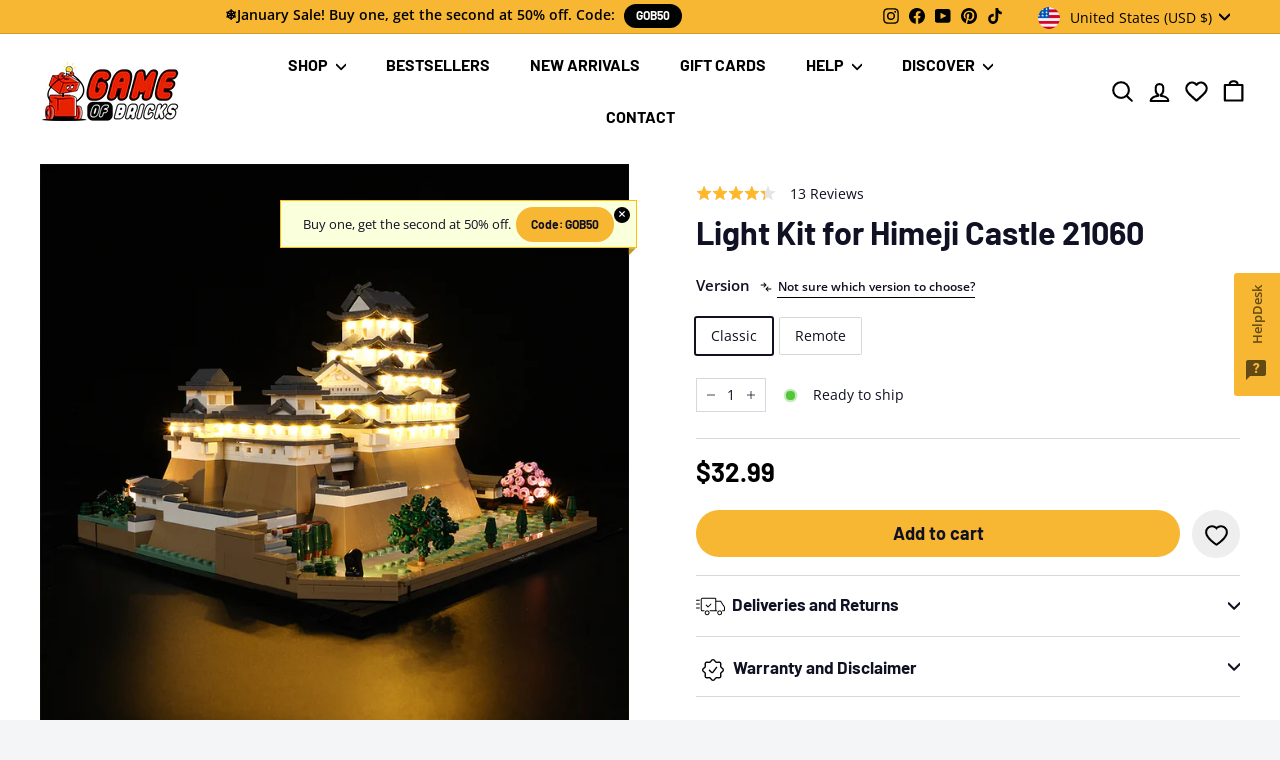

--- FILE ---
content_type: text/javascript; charset=utf-8
request_url: https://gameofbricks.eu/products/lego-himeji-castle-21060-light-kit.js
body_size: 1637
content:
{"id":8638579278157,"title":"Light Kit for Himeji Castle 21060","handle":"lego-himeji-castle-21060-light-kit","description":"\u003cstyle\u003e\u003c!--\n.tcontent_area{\n\t\t\twidth: 100%;\n\t\t\tmargin: auto;\n\t\t}\n\t\t.tcd-flex{\n\t\t\tdisplay: -webkit-flex;\n\t\t\tdisplay: -moz-flex;\n\t\t\tdisplay: -ms-flex;\n\t\t\tdisplay: -o-flex;\n\t\t\tdisplay: flex;\n\t\t}\n\t\t.ai-center{\n\t\t\t-ms-align-items: center;\n\t\t\talign-items: center;\n\t\t}\n\t\t.tcd-flex .tc_col{\n\t\t\tpadding: 5px;\n                        -webkit-flex: 1px;\n\t\t\t-moz-flex: 1px;\n\t\t\t-ms-flex: 1px;\n\t\t\t-o-flex: 1px;\n\t\t\tflex: 1px;\n\t\t}\n\t\t.full-flex{\n\t\t\tmargin-left: -5px;\n\t\t\tmargin-right: -5px;\n\t\t}\n\t\t.py-50{\n\t\t\tpadding-top: 50px;\n\t\t\tpadding-bottom: 50px;\n\t\t}\n                .py-30{\n\t\t\tpadding-top: 30px;\n\t\t\tpadding-bottom: 30px;\n\t\t}\n\t\t.px-20{\n\t\t\tpadding-left: 20px;\n\t\t\tpadding-right: 20px;\n\t\t}\n\t\t.mb-20{\n\t\t\tmargin-bottom: 20px;\n\t\t}\n\t\t.mb-30{\n\t\t\tmargin-bottom: 30px;\n\t\t}\n\t\t.pt-20{\n\t\t\tpadding-top: 20px !important;\n\t\t}\n\t\t.mb-0{\n\t\t\tmargin-bottom: 0 !important;\n\t\t}\n\t\t.pb-0{\n\t\t\tpadding-bottom: 0 !important;\n\t\t}\n\t\t.mt-0{\n\t\t\tmargin-top: 0 !important;\n\t\t}\n\t\t.text-center{\n\t\t\ttext-align: center;\n\t\t}\n\t\t.tcontent_text h2, .tcontent_text h3, .tcontent_text h4{\n\t\t\ttext-transform: uppercase;\n\t\t}\n\t\t.tcontent_text{\n                     color: #000;\n                 }\n\t\t.tcontent_text img{\n\t\t\twidth: 100%;\n\t\t}\n\t\t.tcontent_text img + h4{\n\t\t\tmargin-top: 15px !important;\n\t\t}\n\t\t.inner_content{\n\t\t\tmax-width: 100%;\n\t\t}\n\t\t.content_90{\n\t\t\tmax-width: 90%;\n\t\t}\n\t\t.inner_content h2{\n\t\t\tfont-weight: 300 !important;\n\t\t\tcolor: #000\n\t\t\tline-height: 1.25;\n\t\t    font-size: 38px;\n\t\t    margin-top: 0;\n\t\t    letter-spacing: 1px;\n\t\t    margin-bottom: 18px !important;\n\t\t}\n\t\t.inner_content h3{\n\t\t    font-size: 22px;\n\t\t    color: inherit !important;\n\t\t    text-transform: uppercase;\n\t\t    letter-spacing: 1.3px;\n\t\t    font-weight: 700 !important;\n\t\t}\n\t\t.inner_content h4{\n\t\t    font-size: 20px;\n\t\t    color: #000;\n\t\t    margin-top: 0;\n                    line-height: 1.3;\n\t\t    margin-bottom: 10px !important;\n\t\t    text-transform: uppercase;\n\t\t    letter-spacing: 1.3px;\n\t\t    font-weight: 700 !important;\n\t\t}\n\t\t.inner_content h5{\n\t\t    font-size: 18px;\n\t\t    color: #000;\n\t\t    margin-top: 0;\n\t\t    margin-bottom: 10px;\n\t\t    text-transform: uppercase;\n\t\t    letter-spacing: 1.3px;\n\t\t    font-weight: 700 !important;\n\t\t}\n\t\t.inner_content p{\n\t\t\tfont-size: 18px;\n\t\t    line-height: 1.6;\n\t\t    margin-top: 0;\n\t\t    margin-bottom: 15px !important;\n\t\t}\n\t\t.tc_yellow_bg{\n\t\t\tbackground: #f7b733;\n\t\t\tpadding: 5px;\n\t\t\tmargin: 10px 0;\n\t\t}\n\t\t.tc_youtube{\n\t\t\ttext-align: center;\n\t\t\tmargin-bottom: 18px;\n\t\t\tmargin-top: 20px;\n\t\t}\n\t\t.tc_youtube iframe {\n\t\t    width: 100%;\n\t\t    max-width: 670px !important;\n\t\t    height: 375px;\n\t\t}\n\t\t.tc_background{\n\t\t\tbackground: #333 url('https:\/\/cdn.shopify.com\/s\/files\/1\/0022\/7573\/7711\/files\/background-pattern-min.png?14199') no-repeat center \/ cover;\n\t\t\tcolor: #fff;\n    \t\tpadding: 40px 35px 10px;\n\t\t}\n\t\t.tc_background h4{\n\t\t\tcolor: #fff;\n                       font-size: 18px;\n\t\t}\n\t\t.tc_footer p span{\n\t\t\tdisplay: inline-block;\n\t\t\tmargin: 0 5px;\n\t\t}\n\n\t\t@media screen and (max-width: 640px) {\n\t\t\t.px-20{\n\t\t\t\tpadding-left: 0;\n\t\t\t\tpadding-right: 0;\n\t\t\t}\n\t\t\t.py-50 {\n\t\t\t    padding-top: 30px;\n\t\t\t    padding-bottom: 30px;\n\t\t\t}\n                        .py-30{\n                           padding-top: 20px;\n                           padding-bottom: 20px;\n                        }\n\t\t\t.tcd-flex{\n\t\t\t\tdisplay: block;\n\t\t\t}\n\t\t\t.tc_youtube iframe{\n\t\t\t\theight: 220px;\n\t\t\t}\n\t\t\t.tc_background{\n\t\t\t\tpadding: 30px 10px 15px;\n\t\t\t}\n\t\t\t.tc_footer p span{\n\t\t\t\tdisplay: block;\n\t\t\t\tmargin: 2px 0;\n\t\t\t}\n                       .content_90{\n\t\t\t  max-width: 100%;\n\t\t       }\n                       .inner_content h4 br{display:none;}\n                       .tcd-flex .tc_col{margin-bottom: 8px;}\n                       .inner_content h2{font-size: 25px;}\n                       .inner_content p{font-size: 15px;}\n                       .inner_content h4{font-size: 18px;}\n                       .inner_content h3{font-size: 20px; margin-bottom: 15px !important;}\n                       .tc_background h4{font-size: 16px;}\n\t\t}\n--\u003e\u003c\/style\u003e","published_at":"2023-08-25T17:44:41+03:00","created_at":"2023-08-25T16:51:00+03:00","vendor":"Game of Bricks","type":"building \u003e architecture series","tags":["43222","first-tab: Classic","rr_track_lights","second-tab: Remote","showmeta","tab1-battery-box","tab1-instructions-paper-online","tab1-original-box","tab1-same-lights-quantity","tab2-battery-box","tab2-instructions-paper-online","tab2-lighting-effects","tab2-original-box","tab2-remote-controller","tab2-same-lights-quantity"],"price":3299,"price_min":3299,"price_max":4299,"available":true,"price_varies":true,"compare_at_price":null,"compare_at_price_min":0,"compare_at_price_max":0,"compare_at_price_varies":false,"variants":[{"id":47140789551437,"title":"Classic","option1":"Classic","option2":null,"option3":null,"sku":"21060-cv","requires_shipping":true,"taxable":true,"featured_image":{"id":52272794075469,"product_id":8638579278157,"position":1,"created_at":"2023-08-29T14:55:21+03:00","updated_at":"2025-07-22T10:00:52+03:00","alt":"LEGO Himeji Castle 21060 Light Kit","width":1000,"height":1000,"src":"https:\/\/cdn.shopify.com\/s\/files\/1\/0022\/7573\/7711\/files\/lego-himeji-castle-21060-light-kit_11_d65e4cba-8dbb-4cec-9862-0650fac92015.jpg?v=1753167652","variant_ids":[47140789551437,47140789584205]},"available":true,"name":"Light Kit for Himeji Castle 21060 - Classic","public_title":"Classic","options":["Classic"],"price":3299,"weight":0,"compare_at_price":null,"inventory_management":null,"barcode":null,"featured_media":{"alt":"LEGO Himeji Castle 21060 Light Kit","id":44886219784525,"position":1,"preview_image":{"aspect_ratio":1.0,"height":1000,"width":1000,"src":"https:\/\/cdn.shopify.com\/s\/files\/1\/0022\/7573\/7711\/files\/lego-himeji-castle-21060-light-kit_11_d65e4cba-8dbb-4cec-9862-0650fac92015.jpg?v=1753167652"}},"quantity_rule":{"min":1,"max":null,"increment":1},"quantity_price_breaks":[],"requires_selling_plan":false,"selling_plan_allocations":[]},{"id":47140789584205,"title":"Remote","option1":"Remote","option2":null,"option3":null,"sku":"21060-rc","requires_shipping":true,"taxable":true,"featured_image":{"id":52272794075469,"product_id":8638579278157,"position":1,"created_at":"2023-08-29T14:55:21+03:00","updated_at":"2025-07-22T10:00:52+03:00","alt":"LEGO Himeji Castle 21060 Light Kit","width":1000,"height":1000,"src":"https:\/\/cdn.shopify.com\/s\/files\/1\/0022\/7573\/7711\/files\/lego-himeji-castle-21060-light-kit_11_d65e4cba-8dbb-4cec-9862-0650fac92015.jpg?v=1753167652","variant_ids":[47140789551437,47140789584205]},"available":true,"name":"Light Kit for Himeji Castle 21060 - Remote","public_title":"Remote","options":["Remote"],"price":4299,"weight":0,"compare_at_price":null,"inventory_management":null,"barcode":null,"featured_media":{"alt":"LEGO Himeji Castle 21060 Light Kit","id":44886219784525,"position":1,"preview_image":{"aspect_ratio":1.0,"height":1000,"width":1000,"src":"https:\/\/cdn.shopify.com\/s\/files\/1\/0022\/7573\/7711\/files\/lego-himeji-castle-21060-light-kit_11_d65e4cba-8dbb-4cec-9862-0650fac92015.jpg?v=1753167652"}},"quantity_rule":{"min":1,"max":null,"increment":1},"quantity_price_breaks":[],"requires_selling_plan":false,"selling_plan_allocations":[]}],"images":["\/\/cdn.shopify.com\/s\/files\/1\/0022\/7573\/7711\/files\/lego-himeji-castle-21060-light-kit_11_d65e4cba-8dbb-4cec-9862-0650fac92015.jpg?v=1753167652","\/\/cdn.shopify.com\/s\/files\/1\/0022\/7573\/7711\/files\/lego-himeji-castle-21060-light-kit_10.png?v=1753167652","\/\/cdn.shopify.com\/s\/files\/1\/0022\/7573\/7711\/files\/lego-himeji-castle-21060-light-kit_1.png?v=1753167653","\/\/cdn.shopify.com\/s\/files\/1\/0022\/7573\/7711\/files\/lego-himeji-castle-21060-light-kit_2.png?v=1753167653","\/\/cdn.shopify.com\/s\/files\/1\/0022\/7573\/7711\/files\/lego-himeji-castle-21060-light-kit_4.png?v=1753167653","\/\/cdn.shopify.com\/s\/files\/1\/0022\/7573\/7711\/files\/lego-himeji-castle-21060-light-kit_5.png?v=1753167653","\/\/cdn.shopify.com\/s\/files\/1\/0022\/7573\/7711\/files\/lego-himeji-castle-21060-light-kit_9.png?v=1753167653","\/\/cdn.shopify.com\/s\/files\/1\/0022\/7573\/7711\/files\/lego-himeji-castle-21060-light-kit_6.png?v=1753167654","\/\/cdn.shopify.com\/s\/files\/1\/0022\/7573\/7711\/files\/lego-himeji-castle-21060-light-kit_7.png?v=1753167654","\/\/cdn.shopify.com\/s\/files\/1\/0022\/7573\/7711\/files\/lego-himeji-castle-21060-light-kit_8.png?v=1753167654"],"featured_image":"\/\/cdn.shopify.com\/s\/files\/1\/0022\/7573\/7711\/files\/lego-himeji-castle-21060-light-kit_11_d65e4cba-8dbb-4cec-9862-0650fac92015.jpg?v=1753167652","options":[{"name":"Version","position":1,"values":["Classic","Remote"]}],"url":"\/products\/lego-himeji-castle-21060-light-kit","media":[{"alt":"LEGO Himeji Castle 21060 Light Kit","id":44886219784525,"position":1,"preview_image":{"aspect_ratio":1.0,"height":1000,"width":1000,"src":"https:\/\/cdn.shopify.com\/s\/files\/1\/0022\/7573\/7711\/files\/lego-himeji-castle-21060-light-kit_11_d65e4cba-8dbb-4cec-9862-0650fac92015.jpg?v=1753167652"},"aspect_ratio":1.0,"height":1000,"media_type":"image","src":"https:\/\/cdn.shopify.com\/s\/files\/1\/0022\/7573\/7711\/files\/lego-himeji-castle-21060-light-kit_11_d65e4cba-8dbb-4cec-9862-0650fac92015.jpg?v=1753167652","width":1000},{"alt":"LEGO Himeji Castle 21060 Light Kit","id":44852432372045,"position":2,"preview_image":{"aspect_ratio":1.0,"height":1000,"width":1000,"src":"https:\/\/cdn.shopify.com\/s\/files\/1\/0022\/7573\/7711\/files\/lego-himeji-castle-21060-light-kit_10.png?v=1753167652"},"aspect_ratio":1.0,"height":1000,"media_type":"image","src":"https:\/\/cdn.shopify.com\/s\/files\/1\/0022\/7573\/7711\/files\/lego-himeji-castle-21060-light-kit_10.png?v=1753167652","width":1000},{"alt":"LEGO Himeji Castle 21060 Light Kit","id":44852432077133,"position":3,"preview_image":{"aspect_ratio":1.0,"height":1000,"width":1000,"src":"https:\/\/cdn.shopify.com\/s\/files\/1\/0022\/7573\/7711\/files\/lego-himeji-castle-21060-light-kit_1.png?v=1753167653"},"aspect_ratio":1.0,"height":1000,"media_type":"image","src":"https:\/\/cdn.shopify.com\/s\/files\/1\/0022\/7573\/7711\/files\/lego-himeji-castle-21060-light-kit_1.png?v=1753167653","width":1000},{"alt":"LEGO Himeji Castle 21060 Light Kit","id":44852432109901,"position":4,"preview_image":{"aspect_ratio":1.0,"height":1000,"width":1000,"src":"https:\/\/cdn.shopify.com\/s\/files\/1\/0022\/7573\/7711\/files\/lego-himeji-castle-21060-light-kit_2.png?v=1753167653"},"aspect_ratio":1.0,"height":1000,"media_type":"image","src":"https:\/\/cdn.shopify.com\/s\/files\/1\/0022\/7573\/7711\/files\/lego-himeji-castle-21060-light-kit_2.png?v=1753167653","width":1000},{"alt":"LEGO Himeji Castle 21060 Light Kit","id":44852432175437,"position":5,"preview_image":{"aspect_ratio":1.0,"height":1000,"width":1000,"src":"https:\/\/cdn.shopify.com\/s\/files\/1\/0022\/7573\/7711\/files\/lego-himeji-castle-21060-light-kit_4.png?v=1753167653"},"aspect_ratio":1.0,"height":1000,"media_type":"image","src":"https:\/\/cdn.shopify.com\/s\/files\/1\/0022\/7573\/7711\/files\/lego-himeji-castle-21060-light-kit_4.png?v=1753167653","width":1000},{"alt":"LEGO Himeji Castle 21060 Light Kit","id":44852432208205,"position":6,"preview_image":{"aspect_ratio":1.0,"height":1000,"width":1000,"src":"https:\/\/cdn.shopify.com\/s\/files\/1\/0022\/7573\/7711\/files\/lego-himeji-castle-21060-light-kit_5.png?v=1753167653"},"aspect_ratio":1.0,"height":1000,"media_type":"image","src":"https:\/\/cdn.shopify.com\/s\/files\/1\/0022\/7573\/7711\/files\/lego-himeji-castle-21060-light-kit_5.png?v=1753167653","width":1000},{"alt":"LEGO Himeji Castle 21060 Light Kit","id":44852432339277,"position":7,"preview_image":{"aspect_ratio":1.0,"height":1000,"width":1000,"src":"https:\/\/cdn.shopify.com\/s\/files\/1\/0022\/7573\/7711\/files\/lego-himeji-castle-21060-light-kit_9.png?v=1753167653"},"aspect_ratio":1.0,"height":1000,"media_type":"image","src":"https:\/\/cdn.shopify.com\/s\/files\/1\/0022\/7573\/7711\/files\/lego-himeji-castle-21060-light-kit_9.png?v=1753167653","width":1000},{"alt":"LEGO Himeji Castle 21060 Light Kit","id":44852432240973,"position":8,"preview_image":{"aspect_ratio":1.0,"height":1000,"width":1000,"src":"https:\/\/cdn.shopify.com\/s\/files\/1\/0022\/7573\/7711\/files\/lego-himeji-castle-21060-light-kit_6.png?v=1753167654"},"aspect_ratio":1.0,"height":1000,"media_type":"image","src":"https:\/\/cdn.shopify.com\/s\/files\/1\/0022\/7573\/7711\/files\/lego-himeji-castle-21060-light-kit_6.png?v=1753167654","width":1000},{"alt":"LEGO Himeji Castle 21060 Light Kit","id":44852432273741,"position":9,"preview_image":{"aspect_ratio":1.0,"height":1000,"width":1000,"src":"https:\/\/cdn.shopify.com\/s\/files\/1\/0022\/7573\/7711\/files\/lego-himeji-castle-21060-light-kit_7.png?v=1753167654"},"aspect_ratio":1.0,"height":1000,"media_type":"image","src":"https:\/\/cdn.shopify.com\/s\/files\/1\/0022\/7573\/7711\/files\/lego-himeji-castle-21060-light-kit_7.png?v=1753167654","width":1000},{"alt":"LEGO Himeji Castle 21060 Light Kit","id":44852432306509,"position":10,"preview_image":{"aspect_ratio":1.0,"height":1000,"width":1000,"src":"https:\/\/cdn.shopify.com\/s\/files\/1\/0022\/7573\/7711\/files\/lego-himeji-castle-21060-light-kit_8.png?v=1753167654"},"aspect_ratio":1.0,"height":1000,"media_type":"image","src":"https:\/\/cdn.shopify.com\/s\/files\/1\/0022\/7573\/7711\/files\/lego-himeji-castle-21060-light-kit_8.png?v=1753167654","width":1000}],"requires_selling_plan":false,"selling_plan_groups":[]}

--- FILE ---
content_type: text/javascript; charset=utf-8
request_url: https://gameofbricks.eu/products/lego-himeji-castle-21060-light-kit.js
body_size: 1621
content:
{"id":8638579278157,"title":"Light Kit for Himeji Castle 21060","handle":"lego-himeji-castle-21060-light-kit","description":"\u003cstyle\u003e\u003c!--\n.tcontent_area{\n\t\t\twidth: 100%;\n\t\t\tmargin: auto;\n\t\t}\n\t\t.tcd-flex{\n\t\t\tdisplay: -webkit-flex;\n\t\t\tdisplay: -moz-flex;\n\t\t\tdisplay: -ms-flex;\n\t\t\tdisplay: -o-flex;\n\t\t\tdisplay: flex;\n\t\t}\n\t\t.ai-center{\n\t\t\t-ms-align-items: center;\n\t\t\talign-items: center;\n\t\t}\n\t\t.tcd-flex .tc_col{\n\t\t\tpadding: 5px;\n                        -webkit-flex: 1px;\n\t\t\t-moz-flex: 1px;\n\t\t\t-ms-flex: 1px;\n\t\t\t-o-flex: 1px;\n\t\t\tflex: 1px;\n\t\t}\n\t\t.full-flex{\n\t\t\tmargin-left: -5px;\n\t\t\tmargin-right: -5px;\n\t\t}\n\t\t.py-50{\n\t\t\tpadding-top: 50px;\n\t\t\tpadding-bottom: 50px;\n\t\t}\n                .py-30{\n\t\t\tpadding-top: 30px;\n\t\t\tpadding-bottom: 30px;\n\t\t}\n\t\t.px-20{\n\t\t\tpadding-left: 20px;\n\t\t\tpadding-right: 20px;\n\t\t}\n\t\t.mb-20{\n\t\t\tmargin-bottom: 20px;\n\t\t}\n\t\t.mb-30{\n\t\t\tmargin-bottom: 30px;\n\t\t}\n\t\t.pt-20{\n\t\t\tpadding-top: 20px !important;\n\t\t}\n\t\t.mb-0{\n\t\t\tmargin-bottom: 0 !important;\n\t\t}\n\t\t.pb-0{\n\t\t\tpadding-bottom: 0 !important;\n\t\t}\n\t\t.mt-0{\n\t\t\tmargin-top: 0 !important;\n\t\t}\n\t\t.text-center{\n\t\t\ttext-align: center;\n\t\t}\n\t\t.tcontent_text h2, .tcontent_text h3, .tcontent_text h4{\n\t\t\ttext-transform: uppercase;\n\t\t}\n\t\t.tcontent_text{\n                     color: #000;\n                 }\n\t\t.tcontent_text img{\n\t\t\twidth: 100%;\n\t\t}\n\t\t.tcontent_text img + h4{\n\t\t\tmargin-top: 15px !important;\n\t\t}\n\t\t.inner_content{\n\t\t\tmax-width: 100%;\n\t\t}\n\t\t.content_90{\n\t\t\tmax-width: 90%;\n\t\t}\n\t\t.inner_content h2{\n\t\t\tfont-weight: 300 !important;\n\t\t\tcolor: #000\n\t\t\tline-height: 1.25;\n\t\t    font-size: 38px;\n\t\t    margin-top: 0;\n\t\t    letter-spacing: 1px;\n\t\t    margin-bottom: 18px !important;\n\t\t}\n\t\t.inner_content h3{\n\t\t    font-size: 22px;\n\t\t    color: inherit !important;\n\t\t    text-transform: uppercase;\n\t\t    letter-spacing: 1.3px;\n\t\t    font-weight: 700 !important;\n\t\t}\n\t\t.inner_content h4{\n\t\t    font-size: 20px;\n\t\t    color: #000;\n\t\t    margin-top: 0;\n                    line-height: 1.3;\n\t\t    margin-bottom: 10px !important;\n\t\t    text-transform: uppercase;\n\t\t    letter-spacing: 1.3px;\n\t\t    font-weight: 700 !important;\n\t\t}\n\t\t.inner_content h5{\n\t\t    font-size: 18px;\n\t\t    color: #000;\n\t\t    margin-top: 0;\n\t\t    margin-bottom: 10px;\n\t\t    text-transform: uppercase;\n\t\t    letter-spacing: 1.3px;\n\t\t    font-weight: 700 !important;\n\t\t}\n\t\t.inner_content p{\n\t\t\tfont-size: 18px;\n\t\t    line-height: 1.6;\n\t\t    margin-top: 0;\n\t\t    margin-bottom: 15px !important;\n\t\t}\n\t\t.tc_yellow_bg{\n\t\t\tbackground: #f7b733;\n\t\t\tpadding: 5px;\n\t\t\tmargin: 10px 0;\n\t\t}\n\t\t.tc_youtube{\n\t\t\ttext-align: center;\n\t\t\tmargin-bottom: 18px;\n\t\t\tmargin-top: 20px;\n\t\t}\n\t\t.tc_youtube iframe {\n\t\t    width: 100%;\n\t\t    max-width: 670px !important;\n\t\t    height: 375px;\n\t\t}\n\t\t.tc_background{\n\t\t\tbackground: #333 url('https:\/\/cdn.shopify.com\/s\/files\/1\/0022\/7573\/7711\/files\/background-pattern-min.png?14199') no-repeat center \/ cover;\n\t\t\tcolor: #fff;\n    \t\tpadding: 40px 35px 10px;\n\t\t}\n\t\t.tc_background h4{\n\t\t\tcolor: #fff;\n                       font-size: 18px;\n\t\t}\n\t\t.tc_footer p span{\n\t\t\tdisplay: inline-block;\n\t\t\tmargin: 0 5px;\n\t\t}\n\n\t\t@media screen and (max-width: 640px) {\n\t\t\t.px-20{\n\t\t\t\tpadding-left: 0;\n\t\t\t\tpadding-right: 0;\n\t\t\t}\n\t\t\t.py-50 {\n\t\t\t    padding-top: 30px;\n\t\t\t    padding-bottom: 30px;\n\t\t\t}\n                        .py-30{\n                           padding-top: 20px;\n                           padding-bottom: 20px;\n                        }\n\t\t\t.tcd-flex{\n\t\t\t\tdisplay: block;\n\t\t\t}\n\t\t\t.tc_youtube iframe{\n\t\t\t\theight: 220px;\n\t\t\t}\n\t\t\t.tc_background{\n\t\t\t\tpadding: 30px 10px 15px;\n\t\t\t}\n\t\t\t.tc_footer p span{\n\t\t\t\tdisplay: block;\n\t\t\t\tmargin: 2px 0;\n\t\t\t}\n                       .content_90{\n\t\t\t  max-width: 100%;\n\t\t       }\n                       .inner_content h4 br{display:none;}\n                       .tcd-flex .tc_col{margin-bottom: 8px;}\n                       .inner_content h2{font-size: 25px;}\n                       .inner_content p{font-size: 15px;}\n                       .inner_content h4{font-size: 18px;}\n                       .inner_content h3{font-size: 20px; margin-bottom: 15px !important;}\n                       .tc_background h4{font-size: 16px;}\n\t\t}\n--\u003e\u003c\/style\u003e","published_at":"2023-08-25T17:44:41+03:00","created_at":"2023-08-25T16:51:00+03:00","vendor":"Game of Bricks","type":"building \u003e architecture series","tags":["43222","first-tab: Classic","rr_track_lights","second-tab: Remote","showmeta","tab1-battery-box","tab1-instructions-paper-online","tab1-original-box","tab1-same-lights-quantity","tab2-battery-box","tab2-instructions-paper-online","tab2-lighting-effects","tab2-original-box","tab2-remote-controller","tab2-same-lights-quantity"],"price":3299,"price_min":3299,"price_max":4299,"available":true,"price_varies":true,"compare_at_price":null,"compare_at_price_min":0,"compare_at_price_max":0,"compare_at_price_varies":false,"variants":[{"id":47140789551437,"title":"Classic","option1":"Classic","option2":null,"option3":null,"sku":"21060-cv","requires_shipping":true,"taxable":true,"featured_image":{"id":52272794075469,"product_id":8638579278157,"position":1,"created_at":"2023-08-29T14:55:21+03:00","updated_at":"2025-07-22T10:00:52+03:00","alt":"LEGO Himeji Castle 21060 Light Kit","width":1000,"height":1000,"src":"https:\/\/cdn.shopify.com\/s\/files\/1\/0022\/7573\/7711\/files\/lego-himeji-castle-21060-light-kit_11_d65e4cba-8dbb-4cec-9862-0650fac92015.jpg?v=1753167652","variant_ids":[47140789551437,47140789584205]},"available":true,"name":"Light Kit for Himeji Castle 21060 - Classic","public_title":"Classic","options":["Classic"],"price":3299,"weight":0,"compare_at_price":null,"inventory_management":null,"barcode":null,"featured_media":{"alt":"LEGO Himeji Castle 21060 Light Kit","id":44886219784525,"position":1,"preview_image":{"aspect_ratio":1.0,"height":1000,"width":1000,"src":"https:\/\/cdn.shopify.com\/s\/files\/1\/0022\/7573\/7711\/files\/lego-himeji-castle-21060-light-kit_11_d65e4cba-8dbb-4cec-9862-0650fac92015.jpg?v=1753167652"}},"quantity_rule":{"min":1,"max":null,"increment":1},"quantity_price_breaks":[],"requires_selling_plan":false,"selling_plan_allocations":[]},{"id":47140789584205,"title":"Remote","option1":"Remote","option2":null,"option3":null,"sku":"21060-rc","requires_shipping":true,"taxable":true,"featured_image":{"id":52272794075469,"product_id":8638579278157,"position":1,"created_at":"2023-08-29T14:55:21+03:00","updated_at":"2025-07-22T10:00:52+03:00","alt":"LEGO Himeji Castle 21060 Light Kit","width":1000,"height":1000,"src":"https:\/\/cdn.shopify.com\/s\/files\/1\/0022\/7573\/7711\/files\/lego-himeji-castle-21060-light-kit_11_d65e4cba-8dbb-4cec-9862-0650fac92015.jpg?v=1753167652","variant_ids":[47140789551437,47140789584205]},"available":true,"name":"Light Kit for Himeji Castle 21060 - Remote","public_title":"Remote","options":["Remote"],"price":4299,"weight":0,"compare_at_price":null,"inventory_management":null,"barcode":null,"featured_media":{"alt":"LEGO Himeji Castle 21060 Light Kit","id":44886219784525,"position":1,"preview_image":{"aspect_ratio":1.0,"height":1000,"width":1000,"src":"https:\/\/cdn.shopify.com\/s\/files\/1\/0022\/7573\/7711\/files\/lego-himeji-castle-21060-light-kit_11_d65e4cba-8dbb-4cec-9862-0650fac92015.jpg?v=1753167652"}},"quantity_rule":{"min":1,"max":null,"increment":1},"quantity_price_breaks":[],"requires_selling_plan":false,"selling_plan_allocations":[]}],"images":["\/\/cdn.shopify.com\/s\/files\/1\/0022\/7573\/7711\/files\/lego-himeji-castle-21060-light-kit_11_d65e4cba-8dbb-4cec-9862-0650fac92015.jpg?v=1753167652","\/\/cdn.shopify.com\/s\/files\/1\/0022\/7573\/7711\/files\/lego-himeji-castle-21060-light-kit_10.png?v=1753167652","\/\/cdn.shopify.com\/s\/files\/1\/0022\/7573\/7711\/files\/lego-himeji-castle-21060-light-kit_1.png?v=1753167653","\/\/cdn.shopify.com\/s\/files\/1\/0022\/7573\/7711\/files\/lego-himeji-castle-21060-light-kit_2.png?v=1753167653","\/\/cdn.shopify.com\/s\/files\/1\/0022\/7573\/7711\/files\/lego-himeji-castle-21060-light-kit_4.png?v=1753167653","\/\/cdn.shopify.com\/s\/files\/1\/0022\/7573\/7711\/files\/lego-himeji-castle-21060-light-kit_5.png?v=1753167653","\/\/cdn.shopify.com\/s\/files\/1\/0022\/7573\/7711\/files\/lego-himeji-castle-21060-light-kit_9.png?v=1753167653","\/\/cdn.shopify.com\/s\/files\/1\/0022\/7573\/7711\/files\/lego-himeji-castle-21060-light-kit_6.png?v=1753167654","\/\/cdn.shopify.com\/s\/files\/1\/0022\/7573\/7711\/files\/lego-himeji-castle-21060-light-kit_7.png?v=1753167654","\/\/cdn.shopify.com\/s\/files\/1\/0022\/7573\/7711\/files\/lego-himeji-castle-21060-light-kit_8.png?v=1753167654"],"featured_image":"\/\/cdn.shopify.com\/s\/files\/1\/0022\/7573\/7711\/files\/lego-himeji-castle-21060-light-kit_11_d65e4cba-8dbb-4cec-9862-0650fac92015.jpg?v=1753167652","options":[{"name":"Version","position":1,"values":["Classic","Remote"]}],"url":"\/products\/lego-himeji-castle-21060-light-kit","media":[{"alt":"LEGO Himeji Castle 21060 Light Kit","id":44886219784525,"position":1,"preview_image":{"aspect_ratio":1.0,"height":1000,"width":1000,"src":"https:\/\/cdn.shopify.com\/s\/files\/1\/0022\/7573\/7711\/files\/lego-himeji-castle-21060-light-kit_11_d65e4cba-8dbb-4cec-9862-0650fac92015.jpg?v=1753167652"},"aspect_ratio":1.0,"height":1000,"media_type":"image","src":"https:\/\/cdn.shopify.com\/s\/files\/1\/0022\/7573\/7711\/files\/lego-himeji-castle-21060-light-kit_11_d65e4cba-8dbb-4cec-9862-0650fac92015.jpg?v=1753167652","width":1000},{"alt":"LEGO Himeji Castle 21060 Light Kit","id":44852432372045,"position":2,"preview_image":{"aspect_ratio":1.0,"height":1000,"width":1000,"src":"https:\/\/cdn.shopify.com\/s\/files\/1\/0022\/7573\/7711\/files\/lego-himeji-castle-21060-light-kit_10.png?v=1753167652"},"aspect_ratio":1.0,"height":1000,"media_type":"image","src":"https:\/\/cdn.shopify.com\/s\/files\/1\/0022\/7573\/7711\/files\/lego-himeji-castle-21060-light-kit_10.png?v=1753167652","width":1000},{"alt":"LEGO Himeji Castle 21060 Light Kit","id":44852432077133,"position":3,"preview_image":{"aspect_ratio":1.0,"height":1000,"width":1000,"src":"https:\/\/cdn.shopify.com\/s\/files\/1\/0022\/7573\/7711\/files\/lego-himeji-castle-21060-light-kit_1.png?v=1753167653"},"aspect_ratio":1.0,"height":1000,"media_type":"image","src":"https:\/\/cdn.shopify.com\/s\/files\/1\/0022\/7573\/7711\/files\/lego-himeji-castle-21060-light-kit_1.png?v=1753167653","width":1000},{"alt":"LEGO Himeji Castle 21060 Light Kit","id":44852432109901,"position":4,"preview_image":{"aspect_ratio":1.0,"height":1000,"width":1000,"src":"https:\/\/cdn.shopify.com\/s\/files\/1\/0022\/7573\/7711\/files\/lego-himeji-castle-21060-light-kit_2.png?v=1753167653"},"aspect_ratio":1.0,"height":1000,"media_type":"image","src":"https:\/\/cdn.shopify.com\/s\/files\/1\/0022\/7573\/7711\/files\/lego-himeji-castle-21060-light-kit_2.png?v=1753167653","width":1000},{"alt":"LEGO Himeji Castle 21060 Light Kit","id":44852432175437,"position":5,"preview_image":{"aspect_ratio":1.0,"height":1000,"width":1000,"src":"https:\/\/cdn.shopify.com\/s\/files\/1\/0022\/7573\/7711\/files\/lego-himeji-castle-21060-light-kit_4.png?v=1753167653"},"aspect_ratio":1.0,"height":1000,"media_type":"image","src":"https:\/\/cdn.shopify.com\/s\/files\/1\/0022\/7573\/7711\/files\/lego-himeji-castle-21060-light-kit_4.png?v=1753167653","width":1000},{"alt":"LEGO Himeji Castle 21060 Light Kit","id":44852432208205,"position":6,"preview_image":{"aspect_ratio":1.0,"height":1000,"width":1000,"src":"https:\/\/cdn.shopify.com\/s\/files\/1\/0022\/7573\/7711\/files\/lego-himeji-castle-21060-light-kit_5.png?v=1753167653"},"aspect_ratio":1.0,"height":1000,"media_type":"image","src":"https:\/\/cdn.shopify.com\/s\/files\/1\/0022\/7573\/7711\/files\/lego-himeji-castle-21060-light-kit_5.png?v=1753167653","width":1000},{"alt":"LEGO Himeji Castle 21060 Light Kit","id":44852432339277,"position":7,"preview_image":{"aspect_ratio":1.0,"height":1000,"width":1000,"src":"https:\/\/cdn.shopify.com\/s\/files\/1\/0022\/7573\/7711\/files\/lego-himeji-castle-21060-light-kit_9.png?v=1753167653"},"aspect_ratio":1.0,"height":1000,"media_type":"image","src":"https:\/\/cdn.shopify.com\/s\/files\/1\/0022\/7573\/7711\/files\/lego-himeji-castle-21060-light-kit_9.png?v=1753167653","width":1000},{"alt":"LEGO Himeji Castle 21060 Light Kit","id":44852432240973,"position":8,"preview_image":{"aspect_ratio":1.0,"height":1000,"width":1000,"src":"https:\/\/cdn.shopify.com\/s\/files\/1\/0022\/7573\/7711\/files\/lego-himeji-castle-21060-light-kit_6.png?v=1753167654"},"aspect_ratio":1.0,"height":1000,"media_type":"image","src":"https:\/\/cdn.shopify.com\/s\/files\/1\/0022\/7573\/7711\/files\/lego-himeji-castle-21060-light-kit_6.png?v=1753167654","width":1000},{"alt":"LEGO Himeji Castle 21060 Light Kit","id":44852432273741,"position":9,"preview_image":{"aspect_ratio":1.0,"height":1000,"width":1000,"src":"https:\/\/cdn.shopify.com\/s\/files\/1\/0022\/7573\/7711\/files\/lego-himeji-castle-21060-light-kit_7.png?v=1753167654"},"aspect_ratio":1.0,"height":1000,"media_type":"image","src":"https:\/\/cdn.shopify.com\/s\/files\/1\/0022\/7573\/7711\/files\/lego-himeji-castle-21060-light-kit_7.png?v=1753167654","width":1000},{"alt":"LEGO Himeji Castle 21060 Light Kit","id":44852432306509,"position":10,"preview_image":{"aspect_ratio":1.0,"height":1000,"width":1000,"src":"https:\/\/cdn.shopify.com\/s\/files\/1\/0022\/7573\/7711\/files\/lego-himeji-castle-21060-light-kit_8.png?v=1753167654"},"aspect_ratio":1.0,"height":1000,"media_type":"image","src":"https:\/\/cdn.shopify.com\/s\/files\/1\/0022\/7573\/7711\/files\/lego-himeji-castle-21060-light-kit_8.png?v=1753167654","width":1000}],"requires_selling_plan":false,"selling_plan_groups":[]}